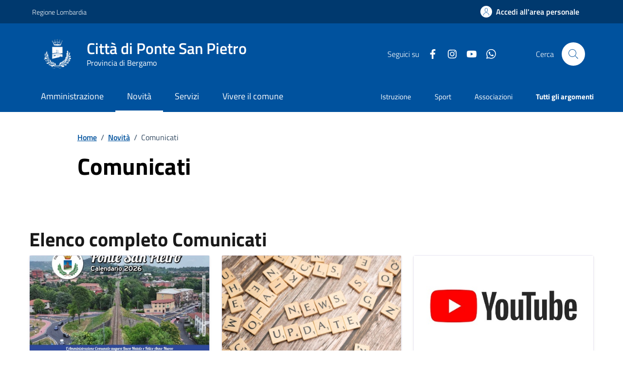

--- FILE ---
content_type: text/html;charset=UTF-8
request_url: https://www.comune.pontesanpietro.bg.it/novita/comunicati/
body_size: 10264
content:








<!DOCTYPE html>

<html lang="it">

	
	<head>
		<meta charset="utf-8">
		<meta http-equiv="X-UA-Compatible" content="IE=edge">
		<meta http-equiv="Content-Language" content="en">
		<meta http-equiv="Content-Type" content="text/html; charset=utf-8">
		
		 
		

		<title>Città di Ponte San Pietro : Comunicati</title>
		
		<meta name="viewport" content="width=device-width,initial-scale=1">
		
		
		
		<meta name="description" content="Città di Ponte San Pietro">
		

		<link rel="stylesheet" href="/system/modules/it.comunefacile.designpa/resources/assets/bootstrap-italia/dist/css/dark-blue/bootstrap-italia-comuni.min.css">
		<link rel="stylesheet" href="/system/modules/it.comunefacile.designpa/resources/assets/css/dark-blue/style.css"  >
		<link rel="stylesheet" href="/system/modules/it.comunefacile.designpa/resources/custom/custom.css"  >
		<link rel="manifest" href="/manifest.json">

		<script src="https://maps.googleapis.com/maps/api/js?key=AIzaSyCVkIZckC5bjnOAsvLndtJPHcn_tc1Vd3I&sendor=false&libraries=places"></script>
		<!--script src="https://cms5.yamme.it/ajax/libs/jquery/3.4.1/jquery.min.js"></script --> <!--TODO CHIEDI AD ALEX -->
		<script src="https://code.jquery.com/jquery-3.6.0.min.js"></script> <!--TODO CHIEDI AD ALEX -->
		<link rel="stylesheet" href="https://unpkg.com/leaflet@1.5.1/dist/leaflet.css"
			  integrity="sha512-xwE/Az9zrjBIphAcBb3F6JVqxf46+CDLwfLMHloNu6KEQCAWi6HcDUbeOfBIptF7tcCzusKFjFw2yuvEpDL9wQ=="
			  crossorigin=""/>
		<!-- Make sure you put this AFTER Leaflet's CSS -->
		<link rel="stylesheet" href="https://unpkg.com/leaflet@1.9.4/dist/leaflet.css"
			  integrity="sha256-p4NxAoJBhIIN+hmNHrzRCf9tD/miZyoHS5obTRR9BMY="
			  crossorigin=""/>
		<!-- Load Esri Leaflet from CDN -->
		<script src="https://unpkg.com/leaflet@1.9.4/dist/leaflet.js"
				integrity="sha256-20nQCchB9co0qIjJZRGuk2/Z9VM+kNiyxNV1lvTlZBo="
				crossorigin=""></script>
		<!-- Load Esri Leaflet Geocoder from CDN -->
		<link rel="stylesheet" href="https://unpkg.com/esri-leaflet-geocoder@2.3.2/dist/esri-leaflet-geocoder.css"
			  integrity="sha512-IM3Hs+feyi40yZhDH6kV8vQMg4Fh20s9OzInIIAc4nx7aMYMfo+IenRUekoYsHZqGkREUgx0VvlEsgm7nCDW9g=="
			  crossorigin="">
		<script src="https://unpkg.com/esri-leaflet-geocoder@2.3.2/dist/esri-leaflet-geocoder.js"
				integrity="sha512-8twnXcrOGP3WfMvjB0jS5pNigFuIWj4ALwWEgxhZ+mxvjF5/FBPVd5uAxqT8dd2kUmTVK9+yQJ4CmTmSg/sXAQ=="
				crossorigin=""></script>

		<!-- Leaflet.markercluster CSS -->
		<link rel="stylesheet" href="https://unpkg.com/leaflet.markercluster/dist/MarkerCluster.css" />
		<link rel="stylesheet" href="https://unpkg.com/leaflet.markercluster/dist/MarkerCluster.Default.css" />
		<!-- Leaflet.markercluster JS -->
		<script src="https://unpkg.com/leaflet.markercluster/dist/leaflet.markercluster.js"></script>

		
		


		
	</head>

	<body>
		<div class="skiplink">
			<a class="visually-hidden-focusable" href="#main-container">Vai ai contenuti</a>
			<a class="visually-hidden-focusable" href="#footer">Vai al
				footer
			</a>  
		</div>
		<!-- /skiplink -->
		<div>
			<div  id="header" >

































	
	    

	<div style="margin-top:0px;">
		
		
			

			
				<!-- Nome del comune preso dalle properties del sito-->
				
				
				
				
				
				
				
				

				<header class="it-header-wrapper" data-bs-target="#header-nav-wrapper" >
					<!-------------------------------- BARRA DI COLORE DIVERSO------------------------------------->
					<div class="it-header-slim-wrapper">
						<div class="container">
							<div class="row">
								<div class="it-header-slim-wrapper-content">

									<!-- LINK ESTERNO -->
									
										
											
												<a class="d-lg-block navbar-brand" target="_blank" href="https://www.regione.lombardia.it/wps/portal/istituzionale/" 
												   aria-label="Vai al portale Regione Lombardia  - link esterno - apertura nuova scheda" title="Vai al portale Regione Lombardia " >
													Regione Lombardia </a>
											
											
										
									
									<!-- AREA RISERVATA -->
									<div class="it-header-slim-right-zone" role="navigation">
										<div class="nav-item dropdown">

											
												<a class="btn btn-primary btn-icon btn-full" href="/area-personale/" data-element="personal-area-login" title="Accedi all'area personale" 
												   role="button" aria-expanded="false">
													<span class="rounded-icon" aria-hidden="true">
														<svg class="icon icon-primary">
															<use xlink:href="/system/modules/it.comunefacile.designpa/resources/assets/bootstrap-italia/dist/svg/sprites.svg#it-user"></use>
														</svg>
													</span>
													<span class="d-none d-lg-block">Accedi all'area personale</span>
												</a>
											
											
										</div>
									</div>
								</div>
							</div>
						</div>
					</div>



					<div class="it-nav-wrapper">
						<div class="it-header-center-wrapper">
							<div class="container">
								<div class="row">
									<div class="col-12">
										<div class="it-header-center-content-wrapper">


											<!---------------------------------------------------- LOGO ------------------------------------------------------->
											<div class="it-brand-wrapper">
												<a href="/" title="Vai alla homepage" aria-label="Home Città di Ponte San Pietro">
													<img src="/.galleries/immagini/loghi-banner/pontesanpietro.png" width="80" height="80" style="margin-right:20px"; alt=""/>
													<div class="it-brand-text">
														<div class="it-brand-title">Città di Ponte San Pietro</div>
														<div class="it-brand-tagline d-none d-md-block">Provincia di Bergamo</div>
													</div>
												</a>
											</div>


											<!------------------------------------------------- SOCIAL ----------------------------------------------------->
											<div class="it-right-zone">
												
													<div class="it-socials d-none d-lg-flex">
														<span>Seguici su</span>
														<div class="row g-2 mb-0">


	<div class="it-socials d-none d-lg-flex">
		<ul>
			<li><a href="https://www.facebook.com/people/Comune-Ponte-San-Pietro/100064660573371/" target='blank;' title="facebook"  aria-label="Condividi la pagina su facebook">
						<svg class="icon icon-sm icon-white align-top" aria-hidden="true" aria-label="Icona di facebook">
									<use xlink:href="/system/modules/it.comunefacile.designpa/resources/assets/bootstrap-italia/dist/svg/sprites.svg#it-facebook"></use>
								</svg>
								<span class="visually-hidden">Facebook</span>
							</a></li>
				<li><a href="https://www.instagram.com/comunepontesanpietro/" target='blank;' title="instagram"  aria-label="Condividi la pagina su instagram">
						<svg class="icon icon-sm icon-white align-top" aria-hidden="true" aria-label="Icona di instagram">
									<use xlink:href="/system/modules/it.comunefacile.designpa/resources/assets/bootstrap-italia/dist/svg/sprites.svg#it-instagram"></use>
								</svg>
								<span class="visually-hidden">Instagram</span>
							</a></li>
				<li><a href="https://www.youtube.com/channel/UC9dqLyaaa839ZpWJ_NrJqWg" target='blank;' title="youtube"  aria-label="Condividi la pagina su youtube">
						<svg class="icon icon-sm icon-white align-top" aria-hidden="true" aria-label="Icona di youtube">
									<use xlink:href="/system/modules/it.comunefacile.designpa/resources/assets/bootstrap-italia/dist/svg/sprites.svg#it-youtube"></use>
								</svg>
								<span class="visually-hidden">YouTube</span>
							</a></li>
				<li><a href="/novita/comunicati/dettaglio-notizia/Notizie-dal-Comune-su-Whatsapp/" target='blank;' title="whatsapp"  aria-label="Condividi la pagina su whatsapp">
						<svg class="icon icon-sm icon-white align-top" aria-hidden="true" aria-label="Icona di whatsapp">
									<use xlink:href="/system/modules/it.comunefacile.designpa/resources/assets/bootstrap-italia/dist/svg/sprites.svg#it-whatsapp"></use>
								</svg>
								<span class="visually-hidden">Whatsapp</span>
							</a></li>
				</ul>
	</div>



</div> 


													</div>
												


												<!--------------------------------------------------------------------RICERCA---------------------------------------------------------------->
												<div class="it-search-wrapper">
													<span class="d-none d-md-block">Cerca</span>
													<button class="search-link rounded-icon" type="button" data-bs-toggle="modal" data-bs-target="#search-modal" aria-label="Cerca nel sito">
														<svg class="icon">
															<use href="/system/modules/it.comunefacile.designpa/resources/assets/bootstrap-italia/dist/svg/sprites.svg#it-search"></use>
														</svg>
													</button>
												</div>
												
												
											</div>
										</div>
									</div>
								</div>
							</div>
						</div>




						<!------------------------------------ LINK ALLE SOTTOPAGINE E/O MENU BURGER PER TELEFONI ----------------------------------------------------------->
						<div class="it-header-navbar-wrapper" id="header-nav-wrapper">
							<div class="container">

								<!---------------------menu burger-------------------------->
								<nav class="navbar navbar-expand-lg has-megamenu" aria-label="Navigazione principale">
									<button class="custom-navbar-toggler" type="button" aria-controls="nav4" aria-expanded="false" aria-label="Mostra/Nascondi la navigazione" data-bs-target="#nav4" data-bs-toggle="navbarcollapsible" role="navigation">
										<svg class="icon">
											<use href="/system/modules/it.comunefacile.designpa/resources/assets/bootstrap-italia/dist/svg/sprites.svg#it-burger"></use>
										</svg>
									</button>
									<div class="navbar-collapsable" id="nav4">
										<div class="overlay" style="display: none;"></div>
										<div class="close-div">
											<button class="btn close-menu" type="button">
												<span class="visually-hidden">Nascondi la navigazione</span>
												<svg class="icon">
													<use href="/system/modules/it.comunefacile.designpa/resources/assets/bootstrap-italia/dist/svg/sprites.svg#it-close-big"></use>
												</svg>
											</button>
										</div>
										<div class="menu-wrapper">
											<a href="/" aria-label="home Città di Ponte San Pietro" class="logo-hamburger">
												<div class="it-brand-text">
													<div class="it-brand-title">Città di Ponte San Pietro</div>
												</div>
											</a>
											<!-------- Mostra imagini 1 piano -------->
											<!--<ul class="nav navbar-nav navbar-left">-->
<ul class="navbar-nav" data-element="main-navigation">
	<li class="nav-item">
				<a data-element="management" href="/amministrazione/" class="nav-link"><span>Amministrazione</span></a>
			</li>
	   <li class="nav-item">
				<a data-element="news" href="/novita/" class="nav-link active"><span>Novità</span></a>
			</li>
	   <li class="nav-item">
				<a data-element="all-services" href="/servizi/" class="nav-link"><span>Servizi</span></a>
			</li>
	   <li class="nav-item">
				<a data-element="live" href="/vivere-il-comune/" class="nav-link"><span>Vivere il comune</span></a>
			</li>
	   </ul>





 
											<!----------argomenti in evidenza ------->
											<ul class="navbar-nav navbar-secondary">
												
												
													
													
														
															
															
																
																	
																		
																		
																		<li class="nav-item">
																			<a class="nav-link" href="/argomenti/dettaglio/index.html?page=0&categorie=argomento/istruzione/" title="Vai all'argomento: Istruzione">
																				Istruzione
																			</a>
																		</li>
																	
																
																	
																		
																		
																		<li class="nav-item">
																			<a class="nav-link" href="/argomenti/dettaglio/index.html?page=0&categorie=argomento/sport/" title="Vai all'argomento: Sport">
																				Sport
																			</a>
																		</li>
																	
																
																	
																		
																		
																		<li class="nav-item">
																			<a class="nav-link" href="/argomenti/dettaglio/index.html?page=0&categorie=argomento/associazioni/" title="Vai all'argomento: Associazioni">
																				Associazioni
																			</a>
																		</li>
																	
																


															
														
													
												
												
												<li class="nav-item">
													<a class="nav-link" href="/argomenti/" data-element="all-topics">
														<span class="fw-bold">Tutti gli argomenti</span>
													</a>
												</li>
												
											</ul>
										</div>
									</div>
								</nav>
							</div>
						</div>
					</div>
				</header>
				<!------------------------------------------ FINE DEI LINK -------------------------------------->









				
					<!-- MOSTRA IL BREADCRUMB -->
					
						<div class="container" id="main-container">
							<div class="row justify-content-center">
								<div class="col-12 col-lg-10">
									<div class="cmp-breadcrumbs" role="navigation">

<nav class="breadcrumb-container">
	<ol class="breadcrumb p-0" data-element="breadcrumb">
		<li class="breadcrumb-item"><a href="/" >Home</a></li>
				<li class="breadcrumb-item"><span class="separator">/</span><a href="/novita/" >Novità</a></li>
				<li class="breadcrumb-item active" aria-current="page"><span class="separator">/</span>Comunicati</li>
				</ol>
</nav>

</div>
								</div>
							</div>
						</div>
					

					<div class="container">

						<!-- MOSTRA LA SFUMATURA -->
						<div class="row justify-content-center ">
							<div class="col-12 col-lg-6">
								<div class="cmp-hero">
									<section class="it-hero-wrapper bg-white align-items-start">
										
											<div class="it-hero-text-wrapper pt-0 ps-0 pb-4 pb-lg-60">

												<!-- MOSTRA IL TITOLO -->
												
													<h1 class="text-black hero-title mb-1rem" data-element="page-name" id="titlePage">Comunicati</h1>
												

												<!-- MOSTRA LA DESCRIZIONE -->
												

											</div>
										
									</section>
								</div>       
							</div>
							<div class="col-lg-3 offset-lg-1">
								<!-- MOSTRA I PULSANTI E LE AZIONI -->
								
							</div>
						</div>
					</div>

				
			
		
















		<!------------------------------------------- MENU A TENDINA PER LA RICERCA ----------------------------------------------------->
			<div class="modal fade search-modal" id="search-modal" tabindex="-1" role="dialog" aria-hidden="true">
				<div class="modal-dialog modal-lg" role="document">
					<div class="modal-content perfect-scrollbar">
						<div class="modal-body">
							<form name="searchFormHeader" action="/ricerca/" method="post" >
								<div class="container">


									<div class="row variable-gutters">
										<div class="col">
											<div class="modal-title">
												<button class="search-link d-md-none" type="button" data-bs-toggle="modal" data-bs-target="#search-modal" aria-label="Chiudi e torna alla pagina precedente">
													<svg class="icon icon-md">
														<use href="/system/modules/it.comunefacile.designpa/resources/assets/bootstrap-italia/dist/svg/sprites.svg#it-arrow-left"></use>
													</svg>
												</button>
												<h2>Cerca</h2>
												<button class="search-link d-none d-md-block" type="button" data-bs-toggle="modal" data-bs-target="#search-modal" aria-label="Chiudi e torna alla pagina precedente">
													<svg class="icon icon-md">
														<use href="/system/modules/it.comunefacile.designpa/resources/assets/bootstrap-italia/dist/svg/sprites.svg#it-close-big"></use>
													</svg>
												</button>
											</div>
											<div class="form-group autocomplete-wrapper">
												<label for="autocomplete-two" class="visually-hidden">Cerca nel sito</label>
												<input type="search" class="autocomplete ps-5" placeholder="Cerca nel sito" id="cerca" name="q" data-bs-autocomplete="[]">
												<span class="autocomplete-icon" aria-hidden="true">
													<svg class="icon"><use href="/system/modules/it.comunefacile.designpa/resources/assets/bootstrap-italia/dist/svg/sprites.svg#it-search"></use></svg>
												</span>
												<button type="submit" class="btn btn-primary" >
													<span class="">Cerca</span>
												</button>
											</div>
										</div>
									</div>



									
									<div class="row variable-gutters">
										<div class="searches-list-wrapper">
											<div class="other-link-title">FORSE STAVI CERCANDO</div>
											<ul class="link-list t-primary">
												
												
												
												
												

												
												
												
												
												
													
													
												

												
												
												
													 
													
													 
													
													 
													
													 
													
													 
													
													 
													
													 
													
													 
													
													 
													
													 
													
													 
													
													 
													
													 
													
													 
													
													 
													
													 
													
													 
													
													 
													
													 
													
													 
													
													 
													
													 
													
													 
													
													 
													
													 
													
													 
													
													 
													
													 
													
													 
													
													 
													
													 
													
													 
													
													 
													
													 
													
													 
													
													 
													
													 
													
													 
													
													 
													
													 
													
													 
													
													 
													
													 
													
													 
													
													 
													
													 
													
													 
													
													 
													
													 
													
													 
													
													 
													
													 
													
													 
													
													 
													
													 
													
													 
													
													 
													
													 
													
													 
													
													 
													
														
															<li class="mb-3 mt-3">
																<a class="list-item ps-0 title-medium" href="https://sportellotelematico.comune.pontesanpietro.bg.it/procedure%3As_italia%3Aaccesso.documentale%3Bdomanda">
																	<span>Accesso documentale</span>
																</a>
															</li>
															
														
													
													 
													
														
															<li class="mb-3 mt-3">
																<a class="list-item ps-0 title-medium" href="https://sportellotelematico.comune.pontesanpietro.bg.it/procedure%3As_italia%3Acontributi.economici.individuali%3Bdomanda">
																	<span>Concessione di un contributo economico per un familiare non autosufficiente</span>
																</a>
															</li>
															
														
													
													 
													
													 
													
													 
													
													 
													
													 
													
													 
													
													 
													
													 
													
													 
													
													 
													
													 
													
													 
													
													 
													
													 
													
													 
													
													 
													
													 
													
													 
													
													 
													
													 
													
													 
													
													 
													
													 
													
													 
													
													 
													
													 
													
														
															<li class="mb-3 mt-3">
																<a class="list-item ps-0 title-medium" href="https://sportellotelematico.comune.pontesanpietro.bg.it/procedure%3As_italia%3Atrasporto.scolastico%3Biscrizione">
																	<span>Trasporto scolastico: iscrizione al servizio</span>
																</a>
															</li>
															
														
													
													 
													
														
													
													 
													
													 
													
													
												

												
												
												
												
												
													
													
														
															
															<li class="mb-3 mt-3">
																<a class="list-item ps-0 title-medium" href="/amministrazione/uffici/dettaglio-ufficio/Ufficio-Attivita-Amministrativa-Polizia-Locale/">
																	<span>Ufficio Attività Amministrativa - Polizia Locale</span>
																</a>
															</li>
														
															
															<li class="mb-3 mt-3">
																<a class="list-item ps-0 title-medium" href="/amministrazione/uffici/dettaglio-ufficio/Ufficio-Biblioteca-e-Sistema-Bibliotecario/">
																	<span>Ufficio Biblioteca e Sistema Bibliotecario</span>
																</a>
															</li>
														
															
															<li class="mb-3 mt-3">
																<a class="list-item ps-0 title-medium" href="/amministrazione/uffici/dettaglio-ufficio/Ufficio-Commercio/">
																	<span>Ufficio Commercio</span>
																</a>
															</li>
														
													
												

												
												<li class="mb-3 mt-3">
													<a class="list-item ps-0 title-medium" href="/amministrazione-trasparente/">
														<span>Amministrazione trasparente</span>
													</a>
												</li>

												
												<li class="mb-3 mt-3">
													<a class="list-item ps-0 title-medium" href="/servizi/ambiente-e-territorio/rifiuti/">
														<span>Calendario rifiuti</span>
													</a>
												</li>

												
												
												
												
												
													
													
														
															
															<li class="mb-3 mt-3">
																<a class="list-item ps-0 title-medium" href="/vivere-il-comune/luoghi/dettaglio-luogo/Bunker-Antiaereo/">
																	<span>Bunker Antiaereo</span>
																</a>
															</li>
														
															
															<li class="mb-3 mt-3">
																<a class="list-item ps-0 title-medium" href="/vivere-il-comune/luoghi/dettaglio-luogo/Centro-Polifunzionale-UFO/">
																	<span>Centro Polifunzionale "UFO"</span>
																</a>
															</li>
														
															
															<li class="mb-3 mt-3">
																<a class="list-item ps-0 title-medium" href="/vivere-il-comune/luoghi/dettaglio-luogo/Centro-Raccolta-Rifiuti-zona-poste-di-Locate/">
																	<span>Centro Raccolta Rifiuti (zona poste di Locate)</span>
																</a>
															</li>
														
													
												

											</ul>
										</div>
									</div>
								</div>
							</form>
						</div>
					</div>
				</div>
			</div>
	</div>

 </div>
		</div>
		
		<main>
			<div>
				<div  id="body" ><!-- elementi per pagina -->
		<!-- Usa la paginazione -->
		<!-- 12/elementi per colonna -->
		<!-- numero di elementi caricati premendo il tasto -->
		<!-- spazio da aggiungere in alto -->
		<!-- spazio da aggiungere in basso -->
		<div class=" py-4">
			<div class="container mb-lg-0 mt-lg-0 ">

				<h2  class="entry-title headline headline-md">Elenco completo Comunicati</h2>
					<div class="row  g-4">
									<div class="col-xl-4 cmp-card-latest-messages mb-3 mb-30 element-search  list-47e3a7a8-4276-11ee-b4bb-e5b209b76e42 otherCard-47e3a7a8-4276-11ee-b4bb-e5b209b76e42" >
											<div class="card-wrapper element-search">
												<div class="card no-after rounded border border-light rounded shadow-sm element-search-47e3a7a8-4276-11ee-b4bb-e5b209b76e42">
		<div class="img-responsive-wrapper">
			<div class="img-responsive img-responsive-panoramic">
				<figure class="img-wrapper">
					<img src="/export/sites/default/.galleries/documenti/ufficio-biblioteca/CALENDARIO-2026.jpg_1422763626.jpg" alt="" class="img-fluid" >
			</figure>
			</div>
		</div>
		
		<div class="col-12">
			<div class="card-body rounded-top">
				<div class="card-body">
					<div class="category-top">
						<a class="category text-decoration-none" href="/novita/">NOVITÀ</a>
						<span class="data">Anno 2026</span>
							</div>
					<a href="/novita/comunicati/dettaglio-notizia/Calendario-anno-2026/" class="text-decoration-none">
						<h3 class="card-title">Calendario anno 2026</h3>
					</a>
					<p class="card-text">È stato pubblicato il nuovo “Calendario 2026”</p>
				</div>
			</div>
		</div>
	</div>
</div>
										</div>
										<div class="col-xl-4 cmp-card-latest-messages mb-3 mb-30 element-search  list-47e3a7a8-4276-11ee-b4bb-e5b209b76e42 otherCard-47e3a7a8-4276-11ee-b4bb-e5b209b76e42" >
											<div class="card-wrapper element-search">
												<div class="card no-after rounded border border-light rounded shadow-sm element-search-47e3a7a8-4276-11ee-b4bb-e5b209b76e42">
		<div class="img-responsive-wrapper">
			<div class="img-responsive img-responsive-panoramic">
				<figure class="img-wrapper">
					<img src="/export/sites/default/.galleries/immagini/immagini-spostate/news-update-8499266_1280.jpg_1458780945.jpg" alt="" class="img-fluid" >
			</figure>
			</div>
		</div>
		
		<div class="col-12">
			<div class="card-body rounded-top">
				<div class="card-body">
					<div class="category-top">
						<a class="category text-decoration-none" href="/novita/">NOVITÀ</a>
						<span class="data">Anno 2025</span>
							</div>
					<a href="/novita/comunicati/dettaglio-notizia/Notiziario-comunale-anno-2025/" class="text-decoration-none">
						<h3 class="card-title">Notiziario comunale anno 2025</h3>
					</a>
					<p class="card-text">È stato pubblicato il nuovo numero di "Ponte Informa"</p>
				</div>
			</div>
		</div>
	</div>
</div>
										</div>
										<div class="col-xl-4 cmp-card-latest-messages mb-3 mb-30 element-search  list-47e3a7a8-4276-11ee-b4bb-e5b209b76e42 otherCard-47e3a7a8-4276-11ee-b4bb-e5b209b76e42" >
											<div class="card-wrapper element-search">
												<div class="card no-after rounded border border-light rounded shadow-sm element-search-47e3a7a8-4276-11ee-b4bb-e5b209b76e42">
		<div class="img-responsive-wrapper">
			<div class="img-responsive img-responsive-panoramic">
				<figure class="img-wrapper">
					<img src="/export/sites/default/.galleries/immagini/documenti-spostati/Logo-YT.jpg_428131509.jpg" alt="" class="img-fluid" >
			</figure>
			</div>
		</div>
		
		<div class="col-12">
			<div class="card-body rounded-top">
				<div class="card-body">
					<div class="category-top">
						<a class="category text-decoration-none" href="/novita/">NOVITÀ</a>
						<span class="data">
									Thu Dec 26 06:00:00 CET 2024&nbsp;
									Thu Dec 26 06:00:00 CET 2024&nbsp;
									Thu Dec 26 06:00:00 CET 2024</span>
							</div>
					<a href="/novita/comunicati/dettaglio-notizia/Canale-YouTube-aggiornamenti-video/" class="text-decoration-none">
						<h3 class="card-title">Canale YouTube: aggiornamenti video</h3>
					</a>
					<p class="card-text">Canale Youtube di Ponte San Pietro                                                       </p>
				</div>
			</div>
		</div>
	</div>
</div>
										</div>
										<div class="col-xl-4 cmp-card-latest-messages mb-3 mb-30 element-search  list-47e3a7a8-4276-11ee-b4bb-e5b209b76e42 otherCard-47e3a7a8-4276-11ee-b4bb-e5b209b76e42" >
											<div class="card-wrapper element-search">
												<div class="card no-after rounded border border-light rounded shadow-sm element-search-47e3a7a8-4276-11ee-b4bb-e5b209b76e42">
		<div class="img-responsive-wrapper">
			<div class="img-responsive img-responsive-panoramic">
				<figure class="img-wrapper">
					<img src="/export/sites/default/.galleries/documenti/ufficio-biblioteca/whatsapp-2105015_1280.jpg_2084928183.jpg" alt="" class="img-fluid" >
			</figure>
			</div>
		</div>
		
		<div class="col-12">
			<div class="card-body rounded-top">
				<div class="card-body">
					<div class="category-top">
						<a class="category text-decoration-none" href="/novita/">NOVITÀ</a>
						<span class="data">
									Fri Aug 11 13:35:00 CEST 2023&nbsp;
									Fri Aug 11 13:35:00 CEST 2023&nbsp;
									Fri Aug 11 13:35:00 CEST 2023</span>
							</div>
					<a href="/novita/comunicati/dettaglio-notizia/Notizie-dal-Comune-su-Whatsapp/" class="text-decoration-none">
						<h3 class="card-title">Notizie dal Comune su Whatsapp</h3>
					</a>
					<p class="card-text">L'Amministrazione Comunale di Ponte San Pietro ha attivato il servizio di messaggistica WhatsApp per ricevere informazioni di pubblica utilità</p>
				</div>
			</div>
		</div>
	</div>
</div>
										</div>
										</div>
							<!-- nessun risultato -->
							<div class="row">
							
							<div class="col col-12">
									</div>
							<div class="d-flex justify-content-end col col-12 mt-2">
								</div>
							</div>
						</div>
		</div>

		<script src="https://cms5.yamme.it/ajax/libs/jquery/3.3.1/jquery.min.js"></script> 
		<script>
			function loadMoreFunction(id){
				$(".nascondiBox-"+id).slice(0, 20).show();
				$(".content-box:hidden").filter(".list-"+id).slice(0,6).slideDown();
			$("#loadMore-"+id).text("Carica altri risultati"); //fa apparire la possibilità di modifica della card
			if($(".content-box:hidden").filter(".list-"+id).length == 0) {
				$("#loadMore-"+id).text("Nessun altro risultato").addClass("noContent");
			}
			}
			function autocompleteThreeFunction(id){
				console.log("value");
				var value = $("#autocomplete-autocomplete-three-"+id).val().toLowerCase();
				console.log(value);
				$(".element-search").filter(".list-"+id).filter(function() {
					$(this).toggle($(this).text().toLowerCase().indexOf(value) > -1)
				});

				const count         = document.querySelectorAll('.otherCard-'+id).length;
				const countNone     = $('div.otherCard-'+id+':hidden').length;
				let resultNum       = document.getElementById("resultNum-"+id);
				resultNum.innerText = (count-countNone);
				let buttonResult    = document.getElementById("loadMore-"+id);
				buttonResult.style.display = "none";
			}
		</script>

	</div>
			</div>
			<div>
				<div  id="bottom" ><!-- Nome del comune preso dalle properties del sito-->
	<div class="container py-5">
		<h1 class="h2 title-xxlarge mb-4">Consulta comunicati precedenti</h1>
			<div class="row g-4">
			<div class="col-12 col-md-6 col-lg-4">
					<div class="cmp-card-simple card-wrapper pb-0 rounded border border-light">
						<div class="card shadow-sm rounded">
							<div class="card-body">
								<a  href="/novita/comunicati/archivio-comunicati/"  class="text-decoration-none" data-element="" >
									<h2 class="h3 card-title t-primary title-xlarge">
										Archivio comunicati</h2>
								</a>
								<p class="titillium text-paragraph mb-0">
									</p>
							</div>
						</div>
					</div>
				</div>
			</div>
	</div>
<div class="bg-primary">
	<div class="container">
		<div class="row d-flex justify-content-center bg-primary">
			<div class="col-12 col-lg-6">
				<div class="cmp-rating pt-lg-80 pb-lg-80" id="rating">
					<div class="card shadow card-wrapper" data-element="feedback">
						<div id="feedback-status" role="status" aria-live="polite" class="visually-hidden"></div> <!--aria-live-->
						<div class="cmp-rating__card-first">
							<div class="card-header border-0">
								<h1 class="title-medium-2-semi-bold mb-0" data-element="feedback-title">Quanto sono chiare le informazioni su questa pagina?</h1>
							</div>
							<div class="card-body">
								<fieldset class="rating">
									<legend class="visually-hidden">Valuta da 1 a 5 stelle la pagina</legend>
									<input type="radio" id="star5a" name="ratingA" value="5">
									<label class="full rating-star active" for="star5a" data-element="feedback-rate-5">
										<svg class="icon icon-sm" role="img" aria-labelledby="first-star" viewBox="0 0 24 24" xmlns="http://www.w3.org/2000/svg">
											<path d="M12 1.7L9.5 9.2H1.6L8 13.9l-2.4 7.6 6.4-4.7 6.4 4.7-2.4-7.6 6.4-4.7h-7.9L12 1.7z"></path>
											<path fill="none" d="M0 0h24v24H0z"></path>
										</svg>
										<span class="visually-hidden" id="first-star">Valuta 5 stelle su 5</span>
									</label>
									<input type="radio" id="star4a" name="ratingA" value="4">
									<label class="full rating-star active" for="star4a" data-element="feedback-rate-4">
										<svg class="icon icon-sm" role="img" aria-labelledby="second-star" viewBox="0 0 24 24" xmlns="http://www.w3.org/2000/svg">
											<path d="M12 1.7L9.5 9.2H1.6L8 13.9l-2.4 7.6 6.4-4.7 6.4 4.7-2.4-7.6 6.4-4.7h-7.9L12 1.7z"></path>
											<path fill="none" d="M0 0h24v24H0z"></path>
										</svg>
										<span class="visually-hidden" id="second-star">Valuta 4 stelle su 5</span>
									</label>
									<input type="radio" id="star3a" name="ratingA" value="3">
									<label class="full rating-star active" for="star3a" data-element="feedback-rate-3">
										<svg class="icon icon-sm" role="img" aria-labelledby="third-star" viewBox="0 0 24 24" xmlns="http://www.w3.org/2000/svg">
											<path d="M12 1.7L9.5 9.2H1.6L8 13.9l-2.4 7.6 6.4-4.7 6.4 4.7-2.4-7.6 6.4-4.7h-7.9L12 1.7z"></path>
											<path fill="none" d="M0 0h24v24H0z"></path>
										</svg>
										<span class="visually-hidden" id="third-star">Valuta 3 stelle su 5</span>
									</label>
									<input type="radio" id="star2a" name="ratingA" value="2">
									<label class="full rating-star active" for="star2a" data-element="feedback-rate-2">
										<svg class="icon icon-sm" role="img" aria-labelledby="fourth-star" viewBox="0 0 24 24" xmlns="http://www.w3.org/2000/svg">
											<path d="M12 1.7L9.5 9.2H1.6L8 13.9l-2.4 7.6 6.4-4.7 6.4 4.7-2.4-7.6 6.4-4.7h-7.9L12 1.7z"></path>
											<path fill="none" d="M0 0h24v24H0z"></path>
										</svg>
										<span class="visually-hidden" id="fourth-star">Valuta 2 stelle su 5</span>
									</label>
									<input type="radio" id="star1a" name="ratingA" value="1">
									<label class="full rating-star active" for="star1a" data-element="feedback-rate-1">
										<svg class="icon icon-sm" role="img" aria-labelledby="fifth-star" viewBox="0 0 24 24" xmlns="http://www.w3.org/2000/svg">
											<path d="M12 1.7L9.5 9.2H1.6L8 13.9l-2.4 7.6 6.4-4.7 6.4 4.7-2.4-7.6 6.4-4.7h-7.9L12 1.7z"></path>
											<path fill="none" d="M0 0h24v24H0z"></path>
										</svg>
										<span class="visually-hidden" id="fifth-star">Valuta 1 stelle su 5</span>
									</label>
								</fieldset>
							</div>
						</div>
						<div class="cmp-rating__card-second d-none" data-step="3">
							<div class="card-header border-0 mb-0">
								<h2 class="title-medium-2-bold mb-0" id="rating-feedback">Grazie, il tuo parere ci aiuterà a migliorare il
									servizio!</h2>
							</div>
						</div>
						<div class="form-rating d-none">
							<div class="d-none" data-step="1">
								<div class="cmp-steps-rating">
									<fieldset class="fieldset-rating-one d-none" data-element="feedback-rating-positive">
										<legend class="iscrizioni-header w-100">
											<h3 class="step-title d-flex align-items-center justify-content-between drop-shadow">
												<span class="d-block d-lg-inline" data-element="feedback-rating-question">
													Quali sono stati gli aspetti che hai preferito?
												</span>
												<span>1/2</span>
											</h3>
										</legend>
										<div class="cmp-steps-rating__body">
											<div class="cmp-radio-list">
												<div class="card card-teaser shadow-rating">
													<div class="card-body">
														<div class="form-check m-0">
															<div class="radio-body border-bottom border-light cmp-radio-list__item">
																<input name="rating1" type="radio" id="radio-1" value="Le indicazioni erano chiare">
																<label for="radio-1" class="active" data-element="feedback-rating-answer">Le indicazioni erano chiare</label>
															</div>
															<div class="radio-body border-bottom border-light cmp-radio-list__item">
																<input name="rating1" type="radio" id="radio-2" value="Le indicazioni erano complete">
																<label for="radio-2" class="active" data-element="feedback-rating-answer">Le indicazioni erano complete</label>
															</div>
															<div class="radio-body border-bottom border-light cmp-radio-list__item">
																<input name="rating1" type="radio" id="radio-3" value="Capivo sempre che stavo procedendo correttamente">
																<label for="radio-3" class="active" data-element="feedback-rating-answer">Capivo sempre che stavo procedendo correttamente</label>
															</div>
															<div class="radio-body border-bottom border-light cmp-radio-list__item">
																<input name="rating1" type="radio" id="radio-4" value="Non ho avuto problemi tecnici">
																<label for="radio-4" class="active" data-element="feedback-rating-answer">Non ho avuto problemi tecnici</label>
															</div>
															<div class="radio-body border-bottom border-light cmp-radio-list__item">
																<input name="rating1" type="radio" id="radio-5" value="Altro">
																<label for="radio-5" class="active" data-element="feedback-rating-answer">Altro</label>
															</div>
														</div>
													</div>
												</div>
											</div>
										</div>
									</fieldset>
									<fieldset class="fieldset-rating-two d-none" data-element="feedback-rating-negative">
										<legend class="iscrizioni-header w-100" >
											<h3 class="step-title d-flex align-items-center justify-content-between drop-shadow">
												<span class="d-block d-lg-inline" data-element="feedback-rating-question">
													Dove hai incontrato le maggiori difficoltà?
												</span>
												<span>1/2</span>
											</h3>
										</legend>
										<div class="cmp-steps-rating__body">
											<div class="cmp-radio-list">
												<div class="card card-teaser shadow-rating">
													<div class="card-body">
														<div class="form-check m-0">
															<div class="radio-body border-bottom border-light cmp-radio-list__item">
																<input name="rating2" type="radio" id="radio-6" value="A volte le indicazioni non erano chiare">
																<label for="radio-6" class="active" data-element="feedback-rating-answer">A volte le indicazioni non erano chiare</label>
															</div>
															<div class="radio-body border-bottom border-light cmp-radio-list__item">
																<input name="rating2" type="radio" id="radio-7" value="A volte le indicazioni non erano complete">
																<label for="radio-7" class="active" data-element="feedback-rating-answer">A volte le indicazioni non erano complete</label>
															</div>
															<div class="radio-body border-bottom border-light cmp-radio-list__item">
																<input name="rating2" type="radio" id="radio-8" value="A volte non capivo se stavo procedendo correttamente">
																<label for="radio-8" class="active" data-element="feedback-rating-answer">A volte non capivo se stavo procedendo correttamente</label>
															</div>
															<div class="radio-body border-bottom border-light cmp-radio-list__item">
																<input name="rating2" type="radio" id="radio-9" value="Ho avuto problemi tecnici">
																<label for="radio-9" class="active" data-element="feedback-rating-answer">Ho avuto problemi tecnici</label>
															</div>
															<div class="radio-body border-bottom border-light cmp-radio-list__item">
																<input name="rating2" type="radio" id="radio-10" value="Altro">
																<label for="radio-10" class="active" data-element="feedback-rating-answer">Altro</label>
															</div>
														</div>
													</div>
												</div>
											</div>
										</div>
									</fieldset>
								</div>
							</div>
							<div class="d-none" data-step="2">
								<div class="cmp-steps-rating">
									<fieldset>
										<legend class="iscrizioni-header w-100 bg-white" >
											<h3 class="step-title d-flex align-items-center justify-content-between drop-shadow mb-3">
												<span class="d-block d-lg-inline">
													Vuoi aggiungere altri dettagli?
												</span>
												<span>2/2</span>
											</h3>
										</legend>
										<div class="cmp-steps-rating__body bg-white" >
											<div class="form-group">
												<label for="formGroupExampleInputWithHelp" >Dettaglio</label>
												<input type="text" class="form-control" id="formGroupExampleInputWithHelp" aria-describedby="formGroupExampleInputWithHelpDescription" 
												       maxlength="200" data-element="feedback-input-text" autocomplete="off">
												<small id="formGroupExampleInputWithHelpDescription" class="form-text">
													Inserire massimo 200 caratteri</small>
											</div>
										</div>
									</fieldset>
								</div>
							</div>
							<div class="d-flex flex-nowrap pt-4 w-100 justify-content-center button-shadow">
								<button class="btn btn-outline-primary fw-bold me-4 btn-back" type="button">Indietro</button>
								<button class="btn btn-primary fw-bold btn-next" form="rating">Avanti</button>
							</div>
						</div>
					</div>
				</div>       
			</div>
		</div>
	</div>
</div>


<script>
  function aggiornaFeedbackStatus(messaggio) {
    const statusBox = document.getElementById('feedback-status');
    if (statusBox) {
      statusBox.textContent = ''; // reset rapido per forzare annuncio
      setTimeout(() => {
        statusBox.textContent = messaggio;
      }, 100);
    }
  }

  document.addEventListener('DOMContentLoaded', function () {
    const statusBox  = document.getElementById('feedback-status');
    const nextButton = document.querySelector('.btn-next');
    const stars      = document.querySelectorAll('.rating input');
	let step = 1;
    if (statusBox) {
      nextButton.addEventListener('click', function () {
	  	if (statusBox.innerHTML != 'Inserisci i dettagli') {
			aggiornaFeedbackStatus('Inserisci i dettagli');
		}else{
			aggiornaFeedbackStatus('Segnalazione inviata');
		}
      });
    }

	stars.forEach(function(star) {
      star.addEventListener('change', function () {
        aggiornaFeedbackStatus('Seleziona la segnalazione');
      });
    });
  });
</script>


<div class="bg-grey-card shadow-contacts">
	<div class="container">
		<div class="row d-flex justify-content-center p-contacts">
			<div class="col-12 col-lg-6">
				<div class="cmp-contacts">
					<div class="card w-100">
						<div class="card-body">

							<h1 class="h2 title-medium-2-semi-bold">Contatta il comune</h1>
									<ul class="contact-list p-0">
										<li><a class="list-item" href="/info-e-contatti/domande-frequenti/" data-element="">
												<svg class="icon icon-primary icon-sm" aria-hidden="true">
													<use href="/system/modules/it.comunefacile.designpa/resources/assets/bootstrap-italia/dist/svg/sprites.svg#it-help-circle"></use>
												</svg><span>Leggi le domande frequenti</span></a>
											</li> 
										<li><a class="list-item" href="/info-e-contatti/richiesta-assistenza/" data-element="">
												<svg class="icon icon-primary icon-sm" aria-hidden="true">
													<use href="/system/modules/it.comunefacile.designpa/resources/assets/bootstrap-italia/dist/svg/sprites.svg#it-mail"></use>
												</svg><span>Richiedi assistenza</span></a>
											</li> 
										<li><a class="list-item" href="/amministrazione/uffici/" data-element="">
												<svg class="icon icon-primary icon-sm" aria-hidden="true">
													<use href="/system/modules/it.comunefacile.designpa/resources/assets/bootstrap-italia/dist/svg/sprites.svg#it-hearing"></use>
												</svg><span>Contatta gli uffici comunali</span></a>
											</li> 
										<li><a class="list-item" href="/info-e-contatti/prenota-appuntamento/index.html" data-element="appointment-booking">
												<svg class="icon icon-primary icon-sm" aria-hidden="true">
													<use href="/system/modules/it.comunefacile.designpa/resources/assets/bootstrap-italia/dist/svg/sprites.svg#it-calendar"></use>
												</svg><span>Prenota appuntamento</span></a>
											</li> 
										</ul>
								<h1 class="h2 title-medium-2-semi-bold mt-4">Problemi in città</h2>
									<ul class="contact-list p-0">
										<li><a class="list-item" href="/info-e-contatti/segnalazione/" data-element="">
												<svg class="icon icon-primary icon-sm" aria-hidden="true">
													<use href="/system/modules/it.comunefacile.designpa/resources/assets/bootstrap-italia/dist/svg/sprites.svg#it-map-marker-circle"></use>
												</svg><span>Segnala disservizio</span></a>
											</li>
										<li><a class="list-item" href="/info-e-contatti/segnalazione/elenco-segnalazioni/" data-element="">
												<svg class="icon icon-primary icon-sm" aria-hidden="true">
													<use href="/system/modules/it.comunefacile.designpa/resources/assets/bootstrap-italia/dist/svg/sprites.svg#it-map-marker-circle"></use>
												</svg><span>Elenco segnalazioni pervenute</span></a>
											</li>
										</ul>
								</div>
					</div>
				</div>
			</div>
		</div>
	</div>
</div></div>
			</div>
		</main>
		
		<div>
			<div  id="footer" ><div>
		<footer class="it-footer" id="footer">
      <div class="it-footer-main">
        <div class="container">
          <div class="row">
            <div class="col-12 footer-items-wrapper logo-wrapper">
             <a href="/pnrr" ><img  src="/system/modules/it.comunefacile.designpa/resources/assets/images/logo-eu-inverted.svg" alt="logo Unione Europea" width="200" ></a>
<img class="Footer-logo" src="/.galleries/immagini/loghi-banner/pontesanpietro.png" alt="stemma comune di Ponte San Pietro" width="80" height="80">
              <div class="it-brand-wrapper">
                <a href="/home/">
                  <div class="it-brand-text">
                    <h2 class="no_toc">Comune di Ponte San Pietro</h2>
                  </div>
                </a>
              </div>
            </div>
          </div>
          <div class="row">
            <div class="col-md-3 footer-items-wrapper">
              <h3 class="footer-heading-title">Amministrazione</h3>
              <ul class="footer-list">
                <li>
                  <a href="/amministrazione/organi-di-governo/">Organi di governo</a>
                </li>
                <li>
                  <a href="/amministrazione/aree-amministrative/">Aree amministrative</a>
                </li>
                <li>
                  <a href="/amministrazione/uffici/">Uffici</a>
                </li>
                <li>
                  <a href="/amministrazione/enti-e-fondazioni/">Enti e fondazioni</a>
                </li>
                <li>
                  <a href="/amministrazione/politici/">Politici</a>
                </li>
                <li>
                  <a href="/amministrazione/personale-amministrativo/">Personale amministrativo</a>
                </li>
                <li>
                  <a href="/amministrazione/documenti-e-dati/">Documenti e dati</a>
                </li>
              </ul>
            </div>
            <div class="col-md-6 footer-items-wrapper">
              <h3 class="footer-heading-title">Categorie di servizio</h3>
              <div class="row">
                <div class="col-md-6">
                  <ul class="footer-list">
                    <li>
                      <a href="/servizi/anagrafe-e-stato-civile/">Anagrafe e stato civile</a>
                    </li>
                    <li>
                      <a href="/servizi/cultura-e-tempo-libero/">Cultura e tempo libero</a>
                    </li>
                    <li>
                      <a href="/servizi/vita-lavorativa/">Vita lavorativa</a>
                    </li>
                    <li>
                      <a href="/servizi/imprese-e-commercio/">Imprese e commercio</a>
                    </li>
                    <li>
                      <a href="/servizi/appalti-pubblici/">Appalti pubblici</a>
                    </li>
                    <li>
                      <a href="/servizi/catasto-e-urbanistica/">Catasto e urbanistica</a>
                    </li>
                    <li>
                      <a href="/servizi/turismo/">Turismo</a>
                    </li>
                    <li>
                      <a href="/servizi/mobilita-e-trasporti/">Mobilità e trasporti</a>
                    </li>
                  </ul>
                </div>
                <div class="col-md-6">
                  <ul class="footer-list">
                    <li>
                      <a href="/servizi/educazione-e-formazione/">Educazione e formazione</a>
                    </li>
                    <li>
                      <a href="/servizi/giustizia-e-sicurezza/">Giustizia e sicurezza pubblica</a>
                    </li>
                    <li>
                      <a href="/servizi/tributi-e-finanze/">Tributi, finanze e contravvenzioni</a>
                    </li>
                    <li>
                      <a href="/servizi/ambiente-e-territorio/">Ambiente</a>
                    </li>
                    <li>
                      <a href="/servizi/salute-benessere-e-assistenza/">Salute, benessere e assistenza</a>
                    </li>
                    <li>
                      <a href="/servizi/autorizzazioni/">Autorizzazioni</a>
                    </li>
                    <li>
                      <a href="/servizi/agricoltura-e-pesca/">Agricoltura e pesca</a>
                    </li>
                  </ul>
                </div>
              </div>
            </div>
            <div class="col-md-3 footer-items-wrapper">
              <h3 class="footer-heading-title">Novità</h3>
              <ul class="footer-list">
                <li>
                  <a href="/novita/notizie/">Notizie</a>
                </li>
                <li>
                  <a href="/novita/comunicati/">Comunicati</a>
                </li>
                <li>
                  <a href="/novita/avvisi/">Avvisi</a>
                </li>
              </ul>
              <h3 class="footer-heading-title">Vivere il comune</h3>
              <ul class="footer-list">
                <li>
                  <a href="/vivere-il-comune/luoghi/">Luoghi</a>
                </li>
                <li>
                  <a href="/vivere-il-comune/eventi/">Eventi</a>
                </li>
              </ul>
            </div>
            <div class="col-md-9 mt-md-4 footer-items-wrapper">
              <h3 class="footer-heading-title">Contatti</h3>
              <div class="row">
                <div class="col-md-4">
<p class="footer-info">Comune di Ponte San Pietro<br>
  <p class="footer-info">Piazza della Libertà,1 - Ponte San Pietro (BG)<br/> 
              Tel. 035-6228411 - Fax 035-6228499</p>  
          <p>P.I./Cod. Fiscale: 00250450160 <br/>E-mail Certificata: 
         <a href="mailto:comunepontesanpietro@legalmail.it">comunepontesanpietro@legalmail.it</a><br/>E-mail: 
         <a href="mailto:comune@comune.pontesanpietro.bg.it">comune@comune.pontesanpietro.bg.it</a></p>
<p>Responsabile della Protezione dei Dati (RPD) geom. Crotti Adamo <a href="mailto:creslt@pec.it">creslt@pec.it</a></p>

                
                </div>
                <div class="col-md-4">
                  <ul class="footer-list">
                    <li>
                      <a href="/info-e-contatti/domande-frequenti/" data-element="faq">Leggi le FAQ</a>
                    </li>
                    <li>
                      <a href="/info-e-contatti/prenota-appuntamento/">Prenotazione appuntamento</a>
                    </li>
                    <li>
                      <a href="/info-e-contatti/segnalazione/" data-element="report-inefficiency">Segnalazione disservizio</a>
                    </li>
                    <li>
                      <a href="/info-e-contatti/richiesta-assistenza/">Richiesta d'assistenza</a>
                    </li>
                  </ul>
                </div>
                <div class="col-md-4">
                  <ul class="footer-list">
                    <li>
                      <a href="https://pontesanpietro.portaletrasparenza.net/">Amministrazione trasparente</a>
                    </li>
                    <li>
                      <a href="/info-e-contatti/privacy/privacy/" data-element="privacy-policy-link">Informativa privacy</a>
                    </li>
                    <li>
                      <a href="/info-e-contatti/privacy/note-legali/" data-element="legal-notes">Note legali</a>
                    </li>
<li>
 <a href="/info-e-contatti/privacy/cookies/" data-element="cookies">Cookies</a></li>
                    <li>
                      <a href="https://form.agid.gov.it/view/16d63150-939d-11f0-b17c-95525199cd6f" data-element="accessibility-link" target="_blank">Dichiarazione di accessibilità</a>
                    </li>
   <li>
                      <a href="/piano-di-miglioramento-del-sito/" >Piano di miglioramento del sito</a>
                    </li>
                  </ul>
                </div>
              </div>
            </div>
            <div class="col-md-3 mt-md-4 footer-items-wrapper">
              <h3 class="footer-heading-title">Seguici su</h3>
              <ul class="list-inline text-start social">
                             <li class="list-inline-item">
                  <a class="p-1 text-white" href="https://www.facebook.com/" target="_blank">
                    <svg class="icon icon-sm icon-white align-top">
                      <use xlink:href="/system/modules/it.comunefacile.designpa/resources/assets/bootstrap-italia/dist/svg/sprites.svg#it-facebook"></use>
                    </svg>
                    <span class="visually-hidden">Facebook</span></a>
                </li>
         <li class="list-inline-item">
                  <a class="p-1 text-white" href="https://www.instagram.com/comunepontesanpietro/" target="_blank">
                    <svg class="icon icon-sm icon-white align-top">
                      <use xlink:href="/system/modules/it.comunefacile.designpa/resources/assets/bootstrap-italia/dist/svg/sprites.svg#it-instagram"></use>
                    </svg>
                    <span class="visually-hidden">Instagram</span></a>
                </li>
                <li class="list-inline-item">
                  <a class="p-1 text-white" href="https://www.youtube.com/channel/UC9dqLyaaa839ZpWJ_NrJqWg" target="_blank">
                    <svg class="icon icon-sm icon-white align-top">
                      <use xlink:href="/system/modules/it.comunefacile.designpa/resources/assets/bootstrap-italia/dist/svg/sprites.svg#it-youtube"></use>
                    </svg>
                    <span class="visually-hidden">YouTube</span></a>
                </li>
             
              
              </ul>
            </div>
          </div>
           <div class="footer-items-wrapper">
<div class="footer-bottom">
<div class="row">
<div class="col-12 col-md-4 mb-2">
<a href="/info-e-contatti/privacy/media-policy/">Media policy</a>
</div>
<div class="col-12 col-md-4 mb-2">
<a href="/info-e-contatti/mappa-del-sito/">Mappa del sito</a>
</div>
<div class="col-12 col-md-4">
<p>Copyright © 2025 - Comune di Ponte San Pietro - Realizzato da <a href="https://comunefacile.eu/" target="blank;">Comune Facile</a></p>
</div>
</div>
</div>
</div>
</div>
</footer>

</div>
</div>
		</div>


		<script data-element="css-js-setup">
			window.__PUBLIC_PATH__ = "/system/modules/it.comunefacile.designpa/resources/assets/bootstrap-italia/dist/fonts";
			window.BOOTSTRAP_ITALIA_VERSION = "2.0.2";
		</script>

		<script src="/system/modules/it.comunefacile.designpa/resources/assets/bootstrap-italia/dist/js/bootstrap-italia.bundle.min.js"></script>

		<script>bootstrap.loadFonts("/system/modules/it.comunefacile.designpa/resources/assets/bootstrap-italia/dist/fonts")</script>

		<script src="/system/modules/it.comunefacile.designpa/resources/assets/script/scripts.min.js"></script>
		

	</body>
	
</html>